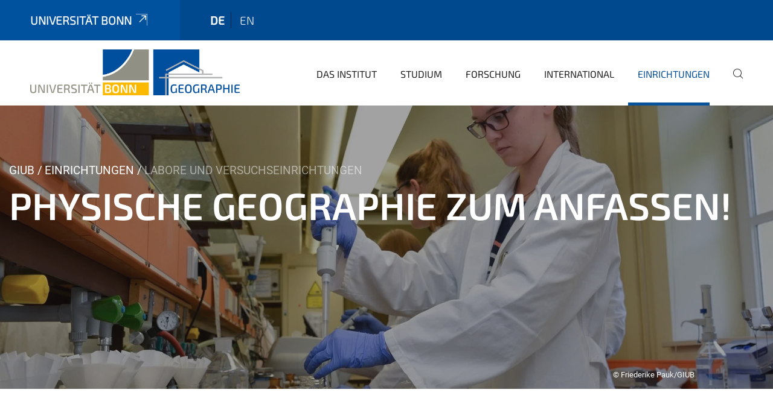

--- FILE ---
content_type: text/html;charset=utf-8
request_url: https://www.geographie.uni-bonn.de/de/einrichtungen/labore-versuchseinrichtungen?set_language=de
body_size: 11513
content:
<!DOCTYPE html>
<html xmlns="http://www.w3.org/1999/xhtml" lang="de" xml:lang="de">
<head><meta http-equiv="Content-Type" content="text/html; charset=UTF-8" /><link rel="alternate" hreflang="en" href="https://www.geographie.uni-bonn.de/en/facilities/labore-und-versuchseinrichtungen" /><link rel="alternate" hreflang="de" href="https://www.geographie.uni-bonn.de/de/einrichtungen/labore-versuchseinrichtungen/labore-und-versuchseinrichtungen" /><link data-head-resource="1" rel="stylesheet" href="/++theme++barceloneta/css/barceloneta.min.css" /><link data-head-resource="1" rel="stylesheet" type="text/css" href="/++theme++unibonn.theme/css/style.css?tag=10-12-2025_10-56-12" /><link rel="canonical" href="https://www.geographie.uni-bonn.de/de/einrichtungen/labore-versuchseinrichtungen" /><link rel="preload icon" type="image/vnd.microsoft.icon" href="https://www.geographie.uni-bonn.de/de/favicon.ico" /><link rel="mask-icon" href="https://www.geographie.uni-bonn.de/de/favicon.ico" /><link href="https://www.geographie.uni-bonn.de/de/@@search" rel="search" title="Website durchsuchen" /><link data-bundle="easyform" href="https://www.geographie.uni-bonn.de/++webresource++b6e63fde-4269-5984-a67a-480840700e9a/++resource++easyform.css" media="all" rel="stylesheet" type="text/css" /><link data-bundle="multilingual" href="https://www.geographie.uni-bonn.de/++webresource++f30a16e6-dac4-5f5f-a036-b24364abdfc8/++resource++plone.app.multilingual.stylesheet/multilingual.css" media="all" rel="stylesheet" type="text/css" /><link data-bundle="plone-fullscreen" href="https://www.geographie.uni-bonn.de/++webresource++ac83a459-aa2c-5a45-80a9-9d3e95ae0847/++plone++static/plone-fullscreen/fullscreen.css" media="all" rel="stylesheet" type="text/css" /><script async="True" data-bundle="plone-fullscreen" integrity="sha384-yAbXscL0aoE/0AkFhaGNz6d74lDy9Cz7PXfkWNqRnFm0/ewX0uoBBoyPBU5qW7Nr" src="https://www.geographie.uni-bonn.de/++webresource++6aa4c841-faf5-51e8-8109-90bd97e7aa07/++plone++static/plone-fullscreen/fullscreen.js"></script><script data-bundle="plone" integrity="sha384-6Wh7fW8sei4bJMY3a6PIfr5jae6gj9dIadjpiDZBJsr9pJ5gW0bsg0IzoolcL3H0" src="https://www.geographie.uni-bonn.de/++webresource++cff93eba-89cf-5661-8beb-464cc1d0cbc7/++plone++static/bundle-plone/bundle.min.js"></script><script type="text/javascript">
var _paq = window._paq || [];
/* tracker methods like "setCustomDimension" should be called before "trackPageView" */
_paq.push(['trackPageView']);
_paq.push(['enableLinkTracking']);
(function() {
var u="https://webstat.hrz.uni-bonn.de/";
_paq.push(['setTrackerUrl', u+'matomo.php']);
_paq.push(['setSiteId', '90']);
var d=document, g=d.createElement('script'), s=d.getElementsByTagName('script')[0];
g.type='text/javascript'; g.async=true; g.defer=true; g.src=u+'matomo.js'; s.parentNode.insertBefore(g,s);
})();
</script><script data-head-resource="1" src="/++theme++unibonn.theme/js/libs.js?tag=10-12-2025_10-56-24"></script><script data-head-resource="1" src="/++theme++unibonn.theme/js/script.js?tag=10-12-2025_10-56-24"></script>
  <meta charset="utf-8"><meta charset="utf-8" /><meta name="twitter:card" content="summary" /><meta property="og:site_name" content="Geographie Uni Bonn" /><meta property="og:title" content="Labore und Versuchseinrichtungen" /><meta property="og:type" content="website" /><meta property="og:description" content="Das Geographische Institut verfügt über verschiedene Labore und Versuchseinrichtungen, die zu Lehr- und Forschungszwecken genutzt werden. Die Labore befinden sich im Kellergeschoss des Institutes. Weitere Versuchseinrichtungen wie der Hydraulische Versuchskanal, eine Klimastation und ein hydrologisches Messwehr sind auf dem Versuchsgut Frankenforst installiert." /><meta property="og:url" content="https://www.geographie.uni-bonn.de/de/einrichtungen/labore-versuchseinrichtungen" /><meta property="og:image" content="https://www.geographie.uni-bonn.de/++resource++plone-logo.svg" /><meta property="og:image:type" content="image/svg+xml" /><meta name="description" content="Das Geographische Institut verfügt über verschiedene Labore und Versuchseinrichtungen, die zu Lehr- und Forschungszwecken genutzt werden. Die Labore befinden sich im Kellergeschoss des Institutes. Weitere Versuchseinrichtungen wie der Hydraulische Versuchskanal, eine Klimastation und ein hydrologisches Messwehr sind auf dem Versuchsgut Frankenforst installiert." /><meta name="viewport" content="width=device-width, initial-scale=1.0" /><meta name="google-site-verification" content="K5J_GtfNA5jyTluYuUH8O1BZRBeT1bpz7BbtoZQ-_dc" /><meta name="generator" content="Plone - https://plone.org/" /></meta>
  <meta http-equiv="X-UA-Compatible" content="IE=edge"><meta charset="utf-8" /><meta name="twitter:card" content="summary" /><meta property="og:site_name" content="Geographie Uni Bonn" /><meta property="og:title" content="Labore und Versuchseinrichtungen" /><meta property="og:type" content="website" /><meta property="og:description" content="Das Geographische Institut verfügt über verschiedene Labore und Versuchseinrichtungen, die zu Lehr- und Forschungszwecken genutzt werden. Die Labore befinden sich im Kellergeschoss des Institutes. Weitere Versuchseinrichtungen wie der Hydraulische Versuchskanal, eine Klimastation und ein hydrologisches Messwehr sind auf dem Versuchsgut Frankenforst installiert." /><meta property="og:url" content="https://www.geographie.uni-bonn.de/de/einrichtungen/labore-versuchseinrichtungen" /><meta property="og:image" content="https://www.geographie.uni-bonn.de/++resource++plone-logo.svg" /><meta property="og:image:type" content="image/svg+xml" /><meta name="description" content="Das Geographische Institut verfügt über verschiedene Labore und Versuchseinrichtungen, die zu Lehr- und Forschungszwecken genutzt werden. Die Labore befinden sich im Kellergeschoss des Institutes. Weitere Versuchseinrichtungen wie der Hydraulische Versuchskanal, eine Klimastation und ein hydrologisches Messwehr sind auf dem Versuchsgut Frankenforst installiert." /><meta name="viewport" content="width=device-width, initial-scale=1.0" /><meta name="google-site-verification" content="K5J_GtfNA5jyTluYuUH8O1BZRBeT1bpz7BbtoZQ-_dc" /><meta name="generator" content="Plone - https://plone.org/" /></meta>
  <meta name="viewport" content="width=device-width, initial-scale=1"><meta charset="utf-8" /><meta name="twitter:card" content="summary" /><meta property="og:site_name" content="Geographie Uni Bonn" /><meta property="og:title" content="Labore und Versuchseinrichtungen" /><meta property="og:type" content="website" /><meta property="og:description" content="Das Geographische Institut verfügt über verschiedene Labore und Versuchseinrichtungen, die zu Lehr- und Forschungszwecken genutzt werden. Die Labore befinden sich im Kellergeschoss des Institutes. Weitere Versuchseinrichtungen wie der Hydraulische Versuchskanal, eine Klimastation und ein hydrologisches Messwehr sind auf dem Versuchsgut Frankenforst installiert." /><meta property="og:url" content="https://www.geographie.uni-bonn.de/de/einrichtungen/labore-versuchseinrichtungen" /><meta property="og:image" content="https://www.geographie.uni-bonn.de/++resource++plone-logo.svg" /><meta property="og:image:type" content="image/svg+xml" /><meta name="description" content="Das Geographische Institut verfügt über verschiedene Labore und Versuchseinrichtungen, die zu Lehr- und Forschungszwecken genutzt werden. Die Labore befinden sich im Kellergeschoss des Institutes. Weitere Versuchseinrichtungen wie der Hydraulische Versuchskanal, eine Klimastation und ein hydrologisches Messwehr sind auf dem Versuchsgut Frankenforst installiert." /><meta name="viewport" content="width=device-width, initial-scale=1.0" /><meta name="google-site-verification" content="K5J_GtfNA5jyTluYuUH8O1BZRBeT1bpz7BbtoZQ-_dc" /><meta name="generator" content="Plone - https://plone.org/" /></meta>
  <title>Labore und Versuchseinrichtungen — de</title>
</head>
<body id="visual-portal-wrapper" class="col-content frontend icons-on navigation-theme-navigation_default portaltype-tilepage section-einrichtungen site-de subsection-labore-versuchseinrichtungen subsection-labore-versuchseinrichtungen-labore-und-versuchseinrichtungen template-view thumbs-on userrole-anonymous viewpermission-view view-mode is-tilepage is-default-page" dir="ltr" data-base-url="https://www.geographie.uni-bonn.de/de/einrichtungen/labore-versuchseinrichtungen/labore-und-versuchseinrichtungen" data-view-url="https://www.geographie.uni-bonn.de/de/einrichtungen/labore-versuchseinrichtungen/labore-und-versuchseinrichtungen" data-portal-url="https://www.geographie.uni-bonn.de" data-i18ncatalogurl="https://www.geographie.uni-bonn.de/plonejsi18n" data-lazy_loading_image_scales="[{&quot;id&quot;: &quot;large&quot;, &quot;value&quot;: 768}, {&quot;id&quot;: &quot;preview&quot;, &quot;value&quot;: 400}, {&quot;id&quot;: &quot;mini&quot;, &quot;value&quot;: 200}, {&quot;id&quot;: &quot;thumb&quot;, &quot;value&quot;: 128}, {&quot;id&quot;: &quot;tile&quot;, &quot;value&quot;: 64}, {&quot;id&quot;: &quot;icon&quot;, &quot;value&quot;: 32}, {&quot;id&quot;: &quot;listing&quot;, &quot;value&quot;: 16}]" data-pat-pickadate="{&quot;date&quot;: {&quot;selectYears&quot;: 200}, &quot;time&quot;: {&quot;interval&quot;: 5 } }" data-pat-plone-modal="{&quot;actionOptions&quot;: {&quot;displayInModal&quot;: false}}"><div class="outer-wrapper">
    <div class="inner-wrapper">

      <div id="fontfamilies">
  <style>@font-face{font-family:'testfont';src: url('https://www.geographie.uni-bonn.de/font-families/default-fonts/view/++widget++form.widgets.file_eot/@@download');src: url('https://www.geographie.uni-bonn.de/font-families/default-fonts/view/++widget++form.widgets.file_eot/@@download') format('embedded-opentype'),url('https://www.geographie.uni-bonn.de/font-families/default-fonts/view/++widget++form.widgets.file_svg/@@download') format('svg'),url('https://www.geographie.uni-bonn.de/font-families/default-fonts/view/++widget++form.widgets.file_woff/@@download') format('woff'),url('https://www.geographie.uni-bonn.de/font-families/default-fonts/view/++widget++form.widgets.file_ttf/@@download') format('truetype');font-weight:normal;font-style:normal;}.testfont-icon-home:before{content:"\e902";font-family:testfont}.testfont-icon-pencil:before{content:"\e905";font-family:testfont}.testfont-icon-music:before{content:"\e911";font-family:testfont}.testfont-icon-bell:before{content:"\e951";font-family:testfont}
@font-face{font-family:'uni-bonn';src: url('https://www.geographie.uni-bonn.de/font-families/unibonn-fonts/view/++widget++form.widgets.file_eot/@@download');src: url('https://www.geographie.uni-bonn.de/font-families/unibonn-fonts/view/++widget++form.widgets.file_eot/@@download') format('embedded-opentype'),url('https://www.geographie.uni-bonn.de/font-families/unibonn-fonts/view/++widget++form.widgets.file_svg/@@download') format('svg'),url('https://www.geographie.uni-bonn.de/font-families/unibonn-fonts/view/++widget++form.widgets.file_woff/@@download') format('woff'),url('https://www.geographie.uni-bonn.de/font-families/unibonn-fonts/view/++widget++form.widgets.file_ttf/@@download') format('truetype');font-weight:normal;font-style:normal;}.uni-bonn-icon-arrow-down:before{content:"\e900";font-family:uni-bonn}.uni-bonn-icon-arrow-top:before{content:"\e901";font-family:uni-bonn}.uni-bonn-icon-close:before{content:"\e902";font-family:uni-bonn}.uni-bonn-icon-arrow-right:before{content:"\e903";font-family:uni-bonn}.uni-bonn-icon-arrow-left:before{content:"\e904";font-family:uni-bonn}.uni-bonn-icon-external:before{content:"\e905";font-family:uni-bonn}.uni-bonn-icon-search:before{content:"\e906";font-family:uni-bonn}.uni-bonn-icon-whatsapp-outline:before{content:"\e907";font-family:uni-bonn}.uni-bonn-icon-whatsapp:before{content:"\e908";font-family:uni-bonn}.uni-bonn-icon-youtube:before{content:"\e909";font-family:uni-bonn}.uni-bonn-icon-youtube-outline:before{content:"\e90a";font-family:uni-bonn}.uni-bonn-icon-instagram:before{content:"\e90b";font-family:uni-bonn}.uni-bonn-icon-instagram-outline:before{content:"\e90c";font-family:uni-bonn}.uni-bonn-icon-linkedin:before{content:"\e90d";font-family:uni-bonn}.uni-bonn-icon-linkedin-outline:before{content:"\e90e";font-family:uni-bonn}.uni-bonn-icon-xing:before{content:"\e90f";font-family:uni-bonn}.uni-bonn-icon-xing-outline:before{content:"\e910";font-family:uni-bonn}.uni-bonn-icon-twitter:before{content:"\e911";font-family:uni-bonn}.uni-bonn-icon-twitter-outline:before{content:"\e912";font-family:uni-bonn}.uni-bonn-icon-facebook:before{content:"\e913";font-family:uni-bonn}.uni-bonn-icon-facebook-outline:before{content:"\e914";font-family:uni-bonn}.uni-bonn-icon-navigation:before{content:"\e915";font-family:uni-bonn}.uni-bonn-icon-phone-book:before{content:"\e917";font-family:uni-bonn}.uni-bonn-icon-information:before{content:"\e918";font-family:uni-bonn}.uni-bonn-icon-checkbox:before{content:"\e919";font-family:uni-bonn}.uni-bonn-icon-filter-kachel:before{content:"\e91a";font-family:uni-bonn}.uni-bonn-icon-filter:before{content:"\e91b";font-family:uni-bonn}.uni-bonn-icon-filter-liste:before{content:"\e91c";font-family:uni-bonn}.uni-bonn-icon-delete:before{content:"\e91d";font-family:uni-bonn}.uni-bonn-icon-filter-liste-inaktiv:before{content:"\e91e";font-family:uni-bonn}.uni-bonn-icon-cheackbox-aktiv:before{content:"\e91f";font-family:uni-bonn}.uni-bonn-icon-filter-kachel-aktiv:before{content:"\e920";font-family:uni-bonn}.uni-bonn-icon-event:before{content:"\e921";font-family:uni-bonn}.uni-bonn-icon-video:before{content:"\e922";font-family:uni-bonn}.uni-bonn-icon-phone:before{content:"\e923";font-family:uni-bonn}.uni-bonn-icon-fax:before{content:"\e924";font-family:uni-bonn}.uni-bonn-icon-link:before{content:"\e925";font-family:uni-bonn}.uni-bonn-icon-download:before{content:"\e926";font-family:uni-bonn}.uni-bonn-icon-print:before{content:"\e927";font-family:uni-bonn}.uni-bonn-icon-x:before{content:"\e928";font-family:uni-bonn}.uni-bonn-icon-x-outline:before{content:"\e929";font-family:uni-bonn}.uni-bonn-icon-bluesky:before{content:"\e92a";font-family:uni-bonn}.uni-bonn-icon-bluesky-outline:before{content:"\e92b";font-family:uni-bonn}.uni-bonn-icon-location-1:before{content:"\e916";font-family:uni-bonn}.uni-bonn-icon-mastodon:before{content:"\e92c";font-family:uni-bonn}.uni-bonn-icon-mastodon-outline:before{content:"\e92d";font-family:uni-bonn}
@font-face{font-family:'Uni-Bonn-official';src: url('https://www.geographie.uni-bonn.de/font-families/uni-bonn-official/view/++widget++form.widgets.file_eot/@@download');src: url('https://www.geographie.uni-bonn.de/font-families/uni-bonn-official/view/++widget++form.widgets.file_eot/@@download') format('embedded-opentype'),url('https://www.geographie.uni-bonn.de/font-families/uni-bonn-official/view/++widget++form.widgets.file_svg/@@download') format('svg'),url('https://www.geographie.uni-bonn.de/font-families/uni-bonn-official/view/++widget++form.widgets.file_woff/@@download') format('woff'),url('https://www.geographie.uni-bonn.de/font-families/uni-bonn-official/view/++widget++form.widgets.file_ttf/@@download') format('truetype');font-weight:normal;font-style:normal;}.Uni-Bonn-official-icon-fakten-zahlen:before{content:"\e900";font-family:Uni-Bonn-official}.Uni-Bonn-official-icon-forschung:before{content:"\e901";font-family:Uni-Bonn-official}.Uni-Bonn-official-icon-informationen:before{content:"\e902";font-family:Uni-Bonn-official}.Uni-Bonn-official-icon-orientierung:before{content:"\e903";font-family:Uni-Bonn-official}.Uni-Bonn-official-icon-transfer:before{content:"\e904";font-family:Uni-Bonn-official}.Uni-Bonn-official-icon-promotion:before{content:"\e905";font-family:Uni-Bonn-official}.Uni-Bonn-official-icon-hochschulsport:before{content:"\e906";font-family:Uni-Bonn-official}.Uni-Bonn-official-icon-it:before{content:"\e907";font-family:Uni-Bonn-official}.Uni-Bonn-official-icon-argelander:before{content:"\e908";font-family:Uni-Bonn-official}.Uni-Bonn-official-icon-diversity:before{content:"\e909";font-family:Uni-Bonn-official}.Uni-Bonn-official-icon-sprache:before{content:"\e90a";font-family:Uni-Bonn-official}.Uni-Bonn-official-icon-veranstaltung:before{content:"\e90b";font-family:Uni-Bonn-official}.Uni-Bonn-official-icon-studieren:before{content:"\e90c";font-family:Uni-Bonn-official}.Uni-Bonn-official-icon-ranking:before{content:"\e90d";font-family:Uni-Bonn-official}.Uni-Bonn-official-icon-beratung:before{content:"\e90e";font-family:Uni-Bonn-official}.Uni-Bonn-official-icon-foerderung:before{content:"\e90f";font-family:Uni-Bonn-official}.Uni-Bonn-official-icon-qualitaetssicherung:before{content:"\e910";font-family:Uni-Bonn-official}.Uni-Bonn-official-icon-lernplattform:before{content:"\e911";font-family:Uni-Bonn-official}.Uni-Bonn-official-icon-alumni:before{content:"\e912";font-family:Uni-Bonn-official}.Uni-Bonn-official-icon-postdocs:before{content:"\e913";font-family:Uni-Bonn-official}.Uni-Bonn-official-icon-strategie:before{content:"\e914";font-family:Uni-Bonn-official}.Uni-Bonn-official-icon-lehre:before{content:"\e91c";font-family:Uni-Bonn-official}.Uni-Bonn-official-icon-exellenz:before{content:"\e91d";font-family:Uni-Bonn-official}.Uni-Bonn-official-icon-multiplikatoren:before{content:"\e91e";font-family:Uni-Bonn-official}.Uni-Bonn-official-icon-kontakt:before{content:"\e91f";font-family:Uni-Bonn-official}.Uni-Bonn-official-icon-ort:before{content:"\e920";font-family:Uni-Bonn-official}.Uni-Bonn-official-icon-international:before{content:"\e921";font-family:Uni-Bonn-official}.Uni-Bonn-official-icon-sprechstunde:before{content:"\e922";font-family:Uni-Bonn-official}.Uni-Bonn-official-icon-fortbildung:before{content:"\e923";font-family:Uni-Bonn-official}.Uni-Bonn-official-icon-bibliothek:before{content:"\e924";font-family:Uni-Bonn-official}.Uni-Bonn-official-icon-oeffnungszeiten:before{content:"\e925";font-family:Uni-Bonn-official}.Uni-Bonn-official-icon-auszeichnungen:before{content:"\e926";font-family:Uni-Bonn-official}.Uni-Bonn-official-icon-unie915:before{content:"\e915";font-family:Uni-Bonn-official}.Uni-Bonn-official-icon-unie916:before{content:"\e916";font-family:Uni-Bonn-official}.Uni-Bonn-official-icon-unie917:before{content:"\e917";font-family:Uni-Bonn-official}.Uni-Bonn-official-icon-unie918:before{content:"\e918";font-family:Uni-Bonn-official}.Uni-Bonn-official-icon-unie919:before{content:"\e919";font-family:Uni-Bonn-official}.Uni-Bonn-official-icon-unie91a:before{content:"\e91a";font-family:Uni-Bonn-official}.Uni-Bonn-official-icon-unie91b:before{content:"\e91b";font-family:Uni-Bonn-official}.Uni-Bonn-official-icon-transfer-puzzle:before{content:"\e927";font-family:Uni-Bonn-official}.Uni-Bonn-official-icon-transfer-arrow:before{content:"\e928";font-family:Uni-Bonn-official}</style>
</div>
      

      <div id="unibonn-topbar" class="unibonn-institute-topbar ">
    <div class="container">
        <div class="row">
            <div class="col-md-9" id="topbar-left-wrapper">
                <div id="unibonn-institute-portalname">
                    
                        
                        <p id="unibonn-title"><a href="https://www.uni-bonn.de">Universität Bonn</a></p>
                    
                    
                </div>
                <div id="language-selector">
                    
  <ul class="languageselector">
    
      <li class="currentLanguage  language-de">
        <a href="https://www.geographie.uni-bonn.de/@@multilingual-selector/5d526e6c164b4c3c8892f4a02d024f37/de?set_language=de" title="Deutsch">
          
          de
        </a>
      </li>
    
      <li class=" language-en">
        <a href="https://www.geographie.uni-bonn.de/@@multilingual-selector/5d526e6c164b4c3c8892f4a02d024f37/en?set_language=en" title="English">
          
          en
        </a>
      </li>
    
  </ul>


                </div>
            </div>
            <div class="col-md-3" id="topbar-right-wrapper">
                
  

            </div>
        </div>
    </div>
</div>

      <header id="company-header" class="unibonn">

    <div class="header-template-0 header-image-size-2">
      <div class="container">
        <div id="company-topbar" class="container has-leadimage">
          
  <div id="company-logo">
    
      <a class="portal-logo logo_desktop" href="https://www.geographie.uni-bonn.de/de" title="Geographie Uni Bonn">
        <img alt="Geographie Uni Bonn" title="Geographie Uni Bonn" src="https://www.geographie.uni-bonn.de/de/@@logo?logo_type=logo_desktop" />
      </a>
    
      <a class="portal-logo logo_mobile" href="https://www.geographie.uni-bonn.de/de" title="Geographie Uni Bonn">
        <img alt="Geographie Uni Bonn" title="Geographie Uni Bonn" src="https://www.geographie.uni-bonn.de/de/++theme++unibonn.theme/images/logos/logo_mobile.svg" />
      </a>
    
      <a class="portal-logo logo_mobile_navigation" href="https://www.geographie.uni-bonn.de/de" title="Geographie Uni Bonn">
        <img alt="Geographie Uni Bonn" title="Geographie Uni Bonn" src="https://www.geographie.uni-bonn.de/de/++theme++unibonn.theme/images/logos/logo_mobile_navigation.svg" />
      </a>
    
  </div>

          
  <div class="language-selector-container">
    <div class="language-selector">
      
        <div>
          <span class="text">de</span>
          <span class="icon interaktiv-icon-basetilestheme-arrow-top"></span>
        </div>
      
        
      
      <ul class="lang-dropdown">
        <li class="selected">
          <a href="https://www.geographie.uni-bonn.de/@@multilingual-selector/5d526e6c164b4c3c8892f4a02d024f37/de?set_language=de">de</a>
        </li>
        <li class="">
          <a href="https://www.geographie.uni-bonn.de/@@multilingual-selector/5d526e6c164b4c3c8892f4a02d024f37/en?set_language=en">en</a>
        </li>
      </ul>
    </div>
  </div>

          <div id="navigation-overlay"></div>
          

  <div class="sidenavigation-links">
    <button id="toggle-navigation" class="sidenavigation-link" aria-label="Toggle Navigation">
      <i class="icon-unibonn-navigation"></i>
    </button>
    
  </div>

  
    <div id="company-navigation-main" class="desktop">
      <nav class="main-navigation">
        
  <ul class="main-navigation-sections">
    
      <li class="section-0 has-subsections">
        <a class="has-subsections" href="https://www.geographie.uni-bonn.de/de/das-institut" data-uid="80ae4b306f384517bfe568334800ae43">
          Das Institut
        </a>
      </li>
    
      <li class="section-0 has-subsections">
        <a class="has-subsections" href="https://www.geographie.uni-bonn.de/de/studium" data-uid="28cac5d2eb3645f4befecf54b8e6b3ce">
          Studium
        </a>
      </li>
    
      <li class="section-0 has-subsections">
        <a class="has-subsections" href="https://www.geographie.uni-bonn.de/de/forschung" data-uid="2fc8f230640e4441ae0a6d785ff83294">
          Forschung
        </a>
      </li>
    
      <li class="section-0 has-subsections">
        <a class="has-subsections" href="https://www.geographie.uni-bonn.de/de/international" data-uid="d51ef167fc8c489bb5ea56d17c14a13b">
          International
        </a>
      </li>
    
      <li class="section-0 in-path has-subsections">
        <a class="has-subsections" href="https://www.geographie.uni-bonn.de/de/einrichtungen" data-uid="3b6b216f9f9445bca1782a0bcaff5a23">
          Einrichtungen
        </a>
      </li>
    
    
        <li class="search">
          <a href="https://www.geographie.uni-bonn.de/de/search" title="suchen">
            <i class="icon-unibonn icon-unibonn-search"></i>
          </a>
        </li>
    
  </ul>

      </nav>
    </div>

    <div id="company-navigation" class="menu">
      <button class="close-navigation-menu close-desktop-navigation" aria-label="schließen">
        <i class="icon-unibonn-close"></i>
      </button>

      <div id="navigation-menu-header">
        
          <a class="portal-logo logo_mobile_menu" href="https://www.geographie.uni-bonn.de/de" title="Geographie Uni Bonn">
            <img alt="Geographie Uni Bonn" title="Geographie Uni Bonn" src="https://www.geographie.uni-bonn.de/de/++theme++unibonn.theme/images/logos/logo_mobile_navigation.svg" />
          </a>
        

        <ul class="navigation-menu-header-actions">
          
            <li>
              <a class="open-search" href="https://www.geographie.uni-bonn.de/de/search" title="suchen">
                <i class="icon-unibonn icon-unibonn-search"></i>
              </a>
            </li>
          
          <li>
            <a class="close-navigation-menu" id="close-navigation" title="schließen">
              <i class="icon-unibonn-navigation"></i>
            </a>
          </li>
        </ul>
      </div>

      <div class="searchbar">
        <form action="https://www.geographie.uni-bonn.de/de/search">
          <button class="start-search" aria-label="Start Search"><i class="left icon-unibonn icon-unibonn-search"></i>
          </button>
          <input class="search-input" type="text" name="SearchableText" aria-label="Search" />
          <button class="clear-search" aria-label="Clear Search"><i class="icon-unibonn icon-unibonn-close"></i>
          </button>
        </form>
      </div>

      <nav class="main-navigation">
        <div class="navigation-level">
          <div class="spinner" style="display: block"></div>
        </div>
      </nav>

    </div>
  

        </div>
      </div>
      
  <div id="company-leadimage" data-editmode="false">
    <div class="slider-wrapper" data-duration="2000" data-effect="header-slider-effect-fade" data-autoplay="True">

      
        <div class="slide">

          <!--? IMAGE -->
          <div class="image lazy-load-scaled-slideimage" data-base_url="https://www.geographie.uni-bonn.de/de/medien-fotos-und-sost/giub/studierende/studierende_im_labor_friederikepauk_2018-10.jpg/@@images/image" data-image_dimensions="{'width': 1920, 'height': 1079}" data-image_scalable="true" style="background-position: 50.0000% 50.0000%;">
          </div>

          <!--? VIDEO -->
          

          

          <div class="overlay" style=""></div>
          <div class="overlay " style="background-color: rgba(26,24,27,0.4)"></div>

          <div class="information-container" style="">
              
              <div class="information">
                <nav class="breadcrumbs">
  <span id="breadcrumbs-you-are-here" class="hiddenStructure">You are here:</span>

  <ol aria-labelledby="breadcrumbs-you-are-here">
    <li id="breadcrumbs-home">
      <a href="https://www.geographie.uni-bonn.de/de">GIUB</a>
    </li>
    <li id="breadcrumbs-1">
      
        <a href="https://www.geographie.uni-bonn.de/de/einrichtungen">Einrichtungen</a>
        
      
    </li>
    <li id="breadcrumbs-2">
      
        
        <span id="breadcrumbs-current">Labore und Versuchseinrichtungen</span>
      
    </li>
  </ol>
</nav>
                <div class="title">
                  Physische Geographie zum Anfassen!
                </div>
                
                
                  
                
                
              </div>
            </div>

          <div class="copyright">© Friederike Pauk/GIUB</div>

        </div>
      
    </div>

    

    <div class="navigation-container">
      <div class="slider-navigation">
        <button class="slick-prev previous" aria-label="Previous">
          <i class="interaktiv-icon-basetilestheme-back"></i>
        </button>
        <button class="slick-next next" aria-label="Next">
          <i class="interaktiv-icon-basetilestheme-arrow-right"></i>
        </button>
      </div>
    </div>

    <div class="header-border"></div>

    
      
    

    <script>setupLeadimageSlider()</script>
  </div>

    </div>

  </header>

      <div id="anchors"></div>

      <div id="company-content" class="container-fluid main-content-wrapper">
        <div class="row status-message-row set-max-width">
          <aside id="global_statusmessage" class="container">
      

      <div>
      </div>
    </aside>
        </div>
        
        <main id="main-container" class="row">
          <div id="column1-container"></div>
          <div class="col-xs-12 col-sm-12 no-padding">
              <article id="content">

            

              <header>

                <div id="viewlet-above-content-title">
</div>

                
  


                <div id="viewlet-below-content-title">
</div>

                
  


                <div id="viewlet-below-content-description"></div>

              </header>

              <div id="viewlet-above-content-body"></div>

              <div id="content-core">
                
  

    <div id="tile-page-content" data-tinymce="" data-lazy-validation-errors="{}" data-placeholder-info="Platzhalterbild">

      <div class="tile-page" data-url="https://www.geographie.uni-bonn.de/de/einrichtungen/labore-versuchseinrichtungen/labore-und-versuchseinrichtungen" data-uid="5c3e93731a57468e858048d4c31b8cda">
        <div class="tile-rows-wrapper">

          

          
            
              


<div id="kx2zqf6pa8sy" class="tile-row columns-1 tile-row-dynamic-content-width break-on-tablet break-on-mobile default-direction" style="margin-top:0px;margin-bottom:0px;padding-top:30px;padding-bottom:30px;padding-left:0px;padding-right:0px;" data-uid="kx2zqf6pa8sy" data-url="https://www.geographie.uni-bonn.de/de/einrichtungen/labore-versuchseinrichtungen/labore-und-versuchseinrichtungen" data-position="0" data-portal_type="TileRowCT">

  

  <div class="background-options">

  
  
  
  
  

</div>

  <div class="tiles-wrapper">
    
      

  <div id="qbh7k346l7jm" data-uid="qbh7k346l7jm" data-url="https://www.geographie.uni-bonn.de/de/einrichtungen/labore-versuchseinrichtungen/labore-und-versuchseinrichtungen" class="tile-valign-top tile tile-frame" style="margin-left:0px;margin-right:0px;margin-top:0px;margin-bottom:0px;padding-left:0px;padding-right:0px;padding-top:0px;padding-bottom:0px;" data-jsinit="" data-gridsize="12">

    

    <div class="background-options">

  
  
  
  
  

</div>

    <span></span>
    <div class="tile-content">
    <div class="tile-rows-wrapper">
      
        


<div id="fwvryxejt45e" class="tile-row columns-1 tile-row-dynamic-content-width break-on-tablet break-on-mobile default-direction" style="margin-top:0px;margin-bottom:0px;padding-top:0px;padding-bottom:0px;padding-left:0px;padding-right:0px;" data-uid="fwvryxejt45e" data-url="https://www.geographie.uni-bonn.de/de/einrichtungen/labore-versuchseinrichtungen/labore-und-versuchseinrichtungen" data-position="0" data-portal_type="TileRowCT">

  

  <div class="background-options">

  
  
  
  
  

</div>

  <div class="tiles-wrapper">
    
      
  <div id="o59lqz4949iq" data-uid="o59lqz4949iq" data-url="https://www.geographie.uni-bonn.de/de/einrichtungen/labore-versuchseinrichtungen/labore-und-versuchseinrichtungen" class="tile-valign-stretch tile tile-spacer" style="margin-left:0px;margin-right:0px;margin-top:0px;margin-bottom:0px;padding-left:0px;padding-right:0px;padding-top:0px;padding-bottom:0px;" data-jsinit="setupTileSpacer" data-gridsize="12">

    

    

    <span></span>
    <div class="tile-content">
    <div class="tile-spacer-wrapper" style="height: 20px;">
    </div>
  </div>
    <span></span>

    
  


  </div>


    
  </div>

  

</div>




      
        


<div id="z2zcfnmxcg5j" class="tile-row columns-1 tile-row-dynamic-content-width break-on-tablet break-on-mobile default-direction" style="margin-top:0px;margin-bottom:0px;padding-top:0px;padding-bottom:0px;padding-left:0px;padding-right:0px;" data-uid="z2zcfnmxcg5j" data-url="https://www.geographie.uni-bonn.de/de/einrichtungen/labore-versuchseinrichtungen/labore-und-versuchseinrichtungen" data-position="0" data-portal_type="TileRowCT">

  

  <div class="background-options">

  
  
  
  
  

</div>

  <div class="tiles-wrapper">
    
      
  <div id="h1xmzs1ywjna" data-uid="h1xmzs1ywjna" data-url="https://www.geographie.uni-bonn.de/de/einrichtungen/labore-versuchseinrichtungen/labore-und-versuchseinrichtungen" class="tile-valign-top tile tile-subheadline text-nocolor" style="margin-left:0px;margin-right:0px;margin-top:0px;margin-bottom:0px;padding-left:0px;padding-right:0px;padding-top:0px;padding-bottom:5px;" data-jsinit="setupTileSubheadline" data-gridsize="12">

    

    <div class="background-options">

  
  
  
  
  

</div>

    <span></span>
    <div class="tile-content ">

    <h1 class="heading-tag header-h1 left " style="">
      Labore und Versuchseinrichtungen
    </h1>
    
    
    
    
    
  </div>
    <span></span>

    
  


  </div>


    
  </div>

  

</div>




      
        

      
        


<div id="as20tl02okew" class="tile-row columns-1 tile-row-dynamic-content-width break-on-tablet break-on-mobile default-direction" style="margin-top:0px;margin-bottom:0px;padding-top:0px;padding-bottom:0px;padding-left:0px;padding-right:0px;" data-uid="as20tl02okew" data-url="https://www.geographie.uni-bonn.de/de/einrichtungen/labore-versuchseinrichtungen/labore-und-versuchseinrichtungen" data-position="0" data-portal_type="TileRowCT">

  

  <div class="background-options">

  
  
  
  
  

</div>

  <div class="tiles-wrapper">
    
      
  <div id="by7s0dsepd6d" data-uid="by7s0dsepd6d" data-url="https://www.geographie.uni-bonn.de/de/einrichtungen/labore-versuchseinrichtungen/labore-und-versuchseinrichtungen" class="tile-valign-top tile tile-text text-nocolor custom-font-size custom-line-height" style="margin-left:0px;margin-right:0px;margin-top:0px;margin-bottom:0px;padding-left:0px;padding-right:0px;padding-top:0px;padding-bottom:20px;font-size:1.05rem;line-height:32px;" data-jsinit="setupTileText" data-gridsize="12">

    

    <div class="background-options">

  
  
  
  
  

</div>

    <span></span>
    <div class="tile-content ">
    <p>Das Geographische Institut verfügt über verschiedene Labore und Versuchseinrichtungen, die zu Lehr- und Forschungszwecken genutzt werden. Die Labore befinden sich im Kellergeschoss des Instituts. Weitere Versuchseinrichtungen wie der Hydraulische Versuchskanal, eine Klimastation und ein hydrologisches Messwehr sind auf dem Versuchsgut Frankenforst installiert.</p>
    
  </div>
    <span></span>

    
  


  </div>

    
  </div>

  

</div>




      
    </div>
  </div>
    <span></span>

    
  
  
  


  </div>



    
  </div>

  

</div>




            
            
          
            
              


<div id="wan9wqgzukc7" class="tile-row columns-3 tile-row-dynamic-content-width break-on-tablet break-on-mobile default-direction" style="margin-top:15px;margin-bottom:30px;padding-top:0px;padding-bottom:0px;padding-left:0px;padding-right:0px;" data-uid="wan9wqgzukc7" data-url="https://www.geographie.uni-bonn.de/de/einrichtungen/labore-versuchseinrichtungen/labore-und-versuchseinrichtungen" data-position="0" data-portal_type="TileRowCT">

  

  <div class="background-options">

  
  
  
  
  

</div>

  <div class="tiles-wrapper">
    
      
  <div id="r5q7k02s3bld" data-uid="r5q7k02s3bld" data-url="https://www.geographie.uni-bonn.de/de/einrichtungen/labore-versuchseinrichtungen/labore-und-versuchseinrichtungen" class="tile-valign-center tile tile-text text-nocolor" style="margin-left:20px;margin-right:0px;margin-top:0px;margin-bottom:0px;padding-left:0px;padding-right:0px;padding-top:20px;padding-bottom:20px;" data-jsinit="setupTileText" data-gridsize="5">

    

    <div class="background-options">

  
  
  
  
  

</div>

    <span></span>
    <div class="tile-content ">
    <div>
<h2>Labore</h2>
<p>In den Laboren des Geographischen Institutes werden bodenphysikalische, bodenchemische und wasserchemische Analysen für Forschungsprojekte, Dissertationen oder Abschlussarbeiten durchgeführt. Neben dem chemischen Hauptlabor verfügt das Geographische Institut auch über ein bodenphysikalisches Labor und weitere Labore der Arbeitsgruppen.</p>
<p>Studierende können in Methoden- und Projektseminaren verschiedene  Labormethoden kennenlernen und selbständig Wasser-, Boden- und Sedimentproben analysieren. Auch für die Bearbeitung von Proben im Rahmen von Bachelor- oder Masterarbeiten stehen die Labore zur Verfügung. </p>
</div>
    
  </div>
    <span></span>

    
  


  </div>

    
      
  <div id="nqb6m151r45v" data-uid="nqb6m151r45v" data-url="https://www.geographie.uni-bonn.de/de/einrichtungen/labore-versuchseinrichtungen/labore-und-versuchseinrichtungen" class="tile-valign-stretch tile tile-spacer" style="margin-left:0px;margin-right:0px;margin-top:0px;margin-bottom:0px;padding-left:0px;padding-right:0px;padding-top:0px;padding-bottom:0px;" data-jsinit="setupTileSpacer" data-gridsize="1">

    

    

    <span></span>
    <div class="tile-content">
    <div class="tile-spacer-wrapper" style="height: 50px;">
    </div>
  </div>
    <span></span>

    
  


  </div>


    
      

  <div id="kguikoak02zj" data-uid="kguikoak02zj" data-url="https://www.geographie.uni-bonn.de/de/einrichtungen/labore-versuchseinrichtungen/labore-und-versuchseinrichtungen" class="tile-valign-center tile-halign-center tile tile-image" style="margin-left:0px;margin-right:20px;margin-top:0px;margin-bottom:0px;padding-left:0px;padding-right:0px;padding-top:0px;padding-bottom:0px;" data-jsinit="setupTileImage" data-gridsize="6">

    

    <div class="background-options">

  
  
  
  
  

</div>

    <span></span>
    <div class="tile-content " data-haslink="False">

    
      
  
    
        <div class="" style=" --image-height: 0; --image-height-mobile: 0;">
          <img src="" class="lazy-load-scaled-image" data-src="https://www.geographie.uni-bonn.de/de/medien-fotos-und-sost/giub/studierende/laborpraktikum_friederikepauk_2018_5966.jpg/@@images/image/leadimagesize" data-loader="customLoaderImage" data-base_url="https://www.geographie.uni-bonn.de/de/medien-fotos-und-sost/giub/studierende/laborpraktikum_friederikepauk_2018_5966.jpg/images/image" data-size_id="leadimagesize" data-image_dimensions="{&quot;width&quot;: 1920, &quot;height&quot;: 1080}" data-image_scalable="true" alt="Eine Forschende in Laborkleidung arbeitet im Labor" height="1080" width="1920" style="object-position: 50.0000% 50.0000%;" />
        </div>
      <div class="image-subtitle" style="text-align: left;">
        
        <span>© Friederike Pauk/GIUB</span>
      </div>
    
    
  

    

    

  </div>
    <span></span>

    
  
  
  


  </div>



    
  </div>

  

</div>




            
            
          
            
              


<div id="mpcosz68nth3" class="tile-row columns-1 tile-row-dynamic-content-width break-on-tablet break-on-mobile default-direction" style="margin-top:0px;margin-bottom:0px;padding-top:0px;padding-bottom:0px;padding-left:0px;padding-right:0px;" data-uid="mpcosz68nth3" data-url="https://www.geographie.uni-bonn.de/de/einrichtungen/labore-versuchseinrichtungen/labore-und-versuchseinrichtungen" data-position="0" data-portal_type="TileRowCT">

  

  <div class="background-options">

  
  
  
  
  

</div>

  <div class="tiles-wrapper">
    
      
  <div id="xuhlu76sfhvp" data-uid="xuhlu76sfhvp" data-url="https://www.geographie.uni-bonn.de/de/einrichtungen/labore-versuchseinrichtungen/labore-und-versuchseinrichtungen" class="tile-valign-stretch tile tile-spacer" style="margin-left:0px;margin-right:0px;margin-top:0px;margin-bottom:0px;padding-left:0px;padding-right:0px;padding-top:0px;padding-bottom:0px;" data-jsinit="setupTileSpacer" data-gridsize="12">

    

    

    <span></span>
    <div class="tile-content">
    <div class="tile-spacer-wrapper" style="height: 40px;">
    </div>
  </div>
    <span></span>

    
  


  </div>


    
  </div>

  

</div>




            
            
          
            
              


<div id="38xw7xpq6y9d" class="tile-row columns-3 tile-row-dynamic-content-width break-on-tablet break-on-mobile default-direction" style="margin-top:0px;margin-bottom:30px;padding-top:0px;padding-bottom:0px;padding-left:0px;padding-right:0px;" data-uid="38xw7xpq6y9d" data-url="https://www.geographie.uni-bonn.de/de/einrichtungen/labore-versuchseinrichtungen/labore-und-versuchseinrichtungen" data-position="0" data-portal_type="TileRowCT">

  

  <div class="background-options">

  
  
  
  
  

</div>

  <div class="tiles-wrapper">
    
      
  <div id="r1ldcql7qxd3" data-uid="r1ldcql7qxd3" data-url="https://www.geographie.uni-bonn.de/de/einrichtungen/labore-versuchseinrichtungen/labore-und-versuchseinrichtungen" class="tile-valign-stretch tile tile-spacer" style="margin-left:0px;margin-right:0px;margin-top:0px;margin-bottom:0px;padding-left:0px;padding-right:0px;padding-top:0px;padding-bottom:0px;" data-jsinit="setupTileSpacer" data-gridsize="1">

    

    

    <span></span>
    <div class="tile-content">
    <div class="tile-spacer-wrapper" style="height: 50px;">
    </div>
  </div>
    <span></span>

    
  


  </div>


    
      

  <div id="56vmukbl5omp" data-uid="56vmukbl5omp" data-url="https://www.geographie.uni-bonn.de/de/einrichtungen/labore-versuchseinrichtungen/labore-und-versuchseinrichtungen" class="tile-valign-top tile tile-frame" style="margin-left:0px;margin-right:0px;margin-top:0px;margin-bottom:0px;padding-left:0px;padding-right:0px;padding-top:0px;padding-bottom:30px;" data-jsinit="" data-gridsize="10">

    

    <div class="background-options">

  
    <div class="background-color" style="background-color:#F1F3F7"></div>
  
  
  
  
  

</div>

    <span></span>
    <div class="tile-content">
    <div class="tile-rows-wrapper">
      
        


<div id="phi3rhx7v8gm" class="tile-row columns-1 tile-row-dynamic-content-width break-on-tablet break-on-mobile default-direction" style="margin-top:0px;margin-bottom:0px;padding-top:0px;padding-bottom:0px;padding-left:0px;padding-right:0px;" data-uid="phi3rhx7v8gm" data-url="https://www.geographie.uni-bonn.de/de/einrichtungen/labore-versuchseinrichtungen/labore-und-versuchseinrichtungen" data-position="0" data-portal_type="TileRowCT">

  

  <div class="background-options">

  
  
  
  
  

</div>

  <div class="tiles-wrapper">
    
      
  <div id="u5mhclds14j2" data-uid="u5mhclds14j2" data-url="https://www.geographie.uni-bonn.de/de/einrichtungen/labore-versuchseinrichtungen/labore-und-versuchseinrichtungen" class="tile-valign-top tile tile-subheadline text-nocolor" style="margin-left:0px;margin-right:0px;margin-top:0px;margin-bottom:0px;padding-left:0px;padding-right:0px;padding-top:0px;padding-bottom:0px;" data-jsinit="setupTileSubheadline" data-gridsize="12">

    

    <div class="background-options">

  
  
  
  
  

</div>

    <span></span>
    <div class="tile-content ">

    
    
    <h3 class="heading-tag header-h3 center " style="">
      Weitere Informationen zu den Laboren
    </h3>
    
    
    
  </div>
    <span></span>

    
  


  </div>


    
  </div>

  

</div>




      
        


<div id="fz16tujjvxtq" class="tile-row columns-1 tile-row-750px-width break-on-tablet break-on-mobile default-direction" style="margin-top:0px;margin-bottom:0px;padding-top:0px;padding-bottom:0px;padding-left:0px;padding-right:0px;" data-uid="fz16tujjvxtq" data-url="https://www.geographie.uni-bonn.de/de/einrichtungen/labore-versuchseinrichtungen/labore-und-versuchseinrichtungen" data-position="0" data-portal_type="TileRowCT">

  

  <div class="background-options">

  
  
  
  
  

</div>

  <div class="tiles-wrapper">
    
      

  <div id="ujvg88hklpnz" data-uid="ujvg88hklpnz" data-url="https://www.geographie.uni-bonn.de/de/einrichtungen/labore-versuchseinrichtungen/labore-und-versuchseinrichtungen" class="tile-valign-top tile tile-collapse text-nocolor" style="margin-left:0px;margin-right:0px;margin-top:0px;margin-bottom:10px;padding-left:0px;padding-right:0px;padding-top:20px;padding-bottom:20px;border-bottom:1px #E1E1E1 solid;" data-jsinit="initTileCollapse" data-gridsize="12">

    

    <div class="background-options">

  
    <div class="background-color" style="background-color:#F1F3F7"></div>
  
  
  
  
  

</div>

    <span></span>
    <div class="tile-content" data-uid="ujvg88hklpnz">
    <div class="title-container collapsed collapse-button title font-family-bold" data-bs-toggle="collapse" data-bs-target="#collapse-contents-ujvg88hklpnz" aria-expanded="false" aria-controls="collapse-contents-ujvg88hklpnz" role="button" tabindex="0" style="--button-color: #07529A;">
      Chemisches Labor
      
    </div>

    <div class="text-container collapse" id="collapse-contents-ujvg88hklpnz">
      
        <div class="text">
          <div>
<p><strong>Bodenchemische Analysen</strong></p>
<ul>
<li>Cabonatbestimmung (nach Scheibler)</li>
<li>Kationenaustauschkapazität (effektiv und potentiell, nach Mehlich)</li>
<li>Metalle und Halbmetalle (mittels Atomabsorptionsspektrometrie)</li>
<li>Anionen (mittels Ionenchromatographie)</li>
<li>Orthophosphat, Ammonium (Photometer)</li>
<li>pH-Wert (in Wasser und Calciumchlorid)</li>
<li>Elektrische Leitfähigkeit</li>
<li>Glühverlust (Muffelofen)</li>
</ul>
<p><strong>Wasserchemische Analysen</strong></p>
<ul>
<li>pH-Wert</li>
<li>Elektrische Leitfähigkeit</li>
<li>Säuren- und Basenkapazität</li>
<li>Anionen (mittels Ionenchromatographie)</li>
<li>Orthophosphat, Ammonium (Photometer)</li>
<li>Metalle und Halbmetalle (mittels Atomabsorptionsspektrometrie)</li>
</ul>
<p><strong>Raum: </strong>043 (derzeit wegen Brand nicht nutzbar)<strong><br /></strong></p>
<p><strong>Technische Assistentinnen: </strong></p>
<ul>
<li><a data-anchor="" data-linktype="internal" data-val="b3f3f3c81eaa485f921f3da8b73e53ce" target="_self" title="" href="https://www.geographie.uni-bonn.de/de/das-institut/personen/o-s/sandra-schieber">Sandra Schieber</a></li>
<li><a data-anchor="" data-linktype="internal" data-val="38ff37e41d864e8fbaa54565e39446df" href="https://www.geographie.uni-bonn.de/de/das-institut/personen/i-n/camilla-kurth" target="_self" title="">Camilla Kurth</a></li>
</ul>
</div>
        </div>
      
      
    </div>
  </div>
    <span></span>

    
  


  </div>



    
  </div>

  

</div>




      
        


<div id="cg4navvcfsnf" class="tile-row columns-1 tile-row-750px-width break-on-tablet break-on-mobile default-direction" style="margin-top:0px;margin-bottom:0px;padding-top:0px;padding-bottom:0px;padding-left:0px;padding-right:0px;" data-uid="cg4navvcfsnf" data-url="https://www.geographie.uni-bonn.de/de/einrichtungen/labore-versuchseinrichtungen/labore-und-versuchseinrichtungen" data-position="0" data-portal_type="TileRowCT">

  

  <div class="background-options">

  
  
  
  
  

</div>

  <div class="tiles-wrapper">
    
      

  <div id="5np9or7ku3xo" data-uid="5np9or7ku3xo" data-url="https://www.geographie.uni-bonn.de/de/einrichtungen/labore-versuchseinrichtungen/labore-und-versuchseinrichtungen" class="tile-valign-top tile tile-collapse text-nocolor" style="margin-left:0px;margin-right:0px;margin-top:0px;margin-bottom:10px;padding-left:0px;padding-right:0px;padding-top:20px;padding-bottom:20px;border-bottom:1px #E1E1E1 solid;" data-jsinit="initTileCollapse" data-gridsize="12">

    

    <div class="background-options">

  
    <div class="background-color" style="background-color:#F1F3F6"></div>
  
  
  
  
  

</div>

    <span></span>
    <div class="tile-content" data-uid="5np9or7ku3xo">
    <div class="title-container collapsed collapse-button title font-family-bold" data-bs-toggle="collapse" data-bs-target="#collapse-contents-5np9or7ku3xo" aria-expanded="false" aria-controls="collapse-contents-5np9or7ku3xo" role="button" tabindex="0" style="--button-color: #07529A;">
      Bodenphysikalisches Labor
      
    </div>

    <div class="text-container collapse" id="collapse-contents-5np9or7ku3xo">
      
        <div class="text">
          <div>
<p><strong>Bodenphysikalische Analysen:</strong></p>
<ul>
<li>Korngrößenbestimmung (Laser Horiba L950, Sieb- und Pipettmethode nach Köhn)</li>
<li>Bestimmung der gesättigten Wasserleitfähigkeit (Durchlässigkeitsbeiwert) des Bodens (Permeameter)</li>
<li>Porenvolumen mit Luftpyknometer</li>
<li>Bestimmung des Bodenwassergehaltes und der Wasserkapazität</li>
<li>Bestimmung der Saugspannung des Bodens (pF-Apparatur) (nur auf Anfrage)</li>
<li>Mikroplastik in Sedimenten und Wasser (Digitalmikroskopie, FTIR-Spektroskopie)</li>
</ul>
<p><strong>Raum:</strong> 033</p>
<p><strong>Technische Assistentinnen:</strong></p>
<ul>
<li><a data-anchor="" data-linktype="internal" data-val="b3f3f3c81eaa485f921f3da8b73e53ce" target="_self" title="" href="https://www.geographie.uni-bonn.de/de/das-institut/personen/o-s/sandra-schieber">Sandra Schieber</a></li>
</ul>
</div>
        </div>
      
      
    </div>
  </div>
    <span></span>

    
  


  </div>



    
  </div>

  

</div>




      
        


<div id="8ad9gekobzfb" class="tile-row columns-1 tile-row-750px-width break-on-tablet break-on-mobile default-direction" style="margin-top:0px;margin-bottom:0px;padding-top:0px;padding-bottom:0px;padding-left:0px;padding-right:0px;" data-uid="8ad9gekobzfb" data-url="https://www.geographie.uni-bonn.de/de/einrichtungen/labore-versuchseinrichtungen/labore-und-versuchseinrichtungen" data-position="0" data-portal_type="TileRowCT">

  

  <div class="background-options">

  
  
  
  
  

</div>

  <div class="tiles-wrapper">
    
      

  <div id="4zi08lwmj5dp" data-uid="4zi08lwmj5dp" data-url="https://www.geographie.uni-bonn.de/de/einrichtungen/labore-versuchseinrichtungen/labore-und-versuchseinrichtungen" class="tile-valign-top tile tile-collapse text-nocolor" style="margin-left:0px;margin-right:0px;margin-top:0px;margin-bottom:10px;padding-left:0px;padding-right:0px;padding-top:20px;padding-bottom:20px;border-bottom:1px #E1E1E1 solid;" data-jsinit="initTileCollapse" data-gridsize="12">

    

    <div class="background-options">

  
    <div class="background-color" style="background-color:#F1F3F6"></div>
  
  
  
  
  

</div>

    <span></span>
    <div class="tile-content" data-uid="4zi08lwmj5dp">
    <div class="title-container collapsed collapse-button title font-family-bold" data-bs-toggle="collapse" data-bs-target="#collapse-contents-4zi08lwmj5dp" aria-expanded="false" aria-controls="collapse-contents-4zi08lwmj5dp" role="button" tabindex="0" style="--button-color: #07529A;">
      Labore der Arbeitsgruppen
      
    </div>

    <div class="text-container collapse" id="collapse-contents-4zi08lwmj5dp">
      
        <div class="text">
          <div>
<p><strong>Dendroökologisches Labor</strong></p>
<ul>
<li>Raum: 009</li>
<li>Ansprechpartner: <a data-anchor="" data-linktype="internal" data-val="dd13fa43605b40e08407e20b1b0e0fe6" target="_self" title="" href="https://www.geographie.uni-bonn.de/de/das-institut/personen/i-n/joerg-loeffler">Prof. Jörg Löffler</a></li>
</ul>
<p><strong>Landschaftsökologische Labore<br /></strong></p>
<ul>
<li>Raum: 008, 023, 025</li>
<li>Ansprechpartner: <a data-anchor="" data-linktype="internal" data-val="dd13fa43605b40e08407e20b1b0e0fe6" href="https://www.geographie.uni-bonn.de/de/das-institut/personen/i-n/joerg-loeffler" target="_self" title="">Prof. Jörg Löffler</a></li>
</ul>
</div>
        </div>
      
      
    </div>
  </div>
    <span></span>

    
  


  </div>



    
  </div>

  

</div>




      
    </div>
  </div>
    <span></span>

    
  
  
  


  </div>



    
      
  <div id="1ks93vr9s5g1" data-uid="1ks93vr9s5g1" data-url="https://www.geographie.uni-bonn.de/de/einrichtungen/labore-versuchseinrichtungen/labore-und-versuchseinrichtungen" class="tile-valign-stretch tile tile-spacer" style="margin-left:0px;margin-right:0px;margin-top:0px;margin-bottom:0px;padding-left:0px;padding-right:0px;padding-top:0px;padding-bottom:0px;" data-jsinit="setupTileSpacer" data-gridsize="1">

    

    

    <span></span>
    <div class="tile-content">
    <div class="tile-spacer-wrapper" style="height: 50px;">
    </div>
  </div>
    <span></span>

    
  


  </div>


    
  </div>

  

</div>




            
            
          
            
              


<div id="iuoi2my0w37q" class="tile-row columns-1 tile-row-dynamic-content-width break-on-tablet break-on-mobile default-direction" style="margin-top:0px;margin-bottom:0px;padding-top:0px;padding-bottom:0px;padding-left:0px;padding-right:0px;" data-uid="iuoi2my0w37q" data-url="https://www.geographie.uni-bonn.de/de/einrichtungen/labore-versuchseinrichtungen/labore-und-versuchseinrichtungen" data-position="0" data-portal_type="TileRowCT">

  

  <div class="background-options">

  
    <div class="background-color" style="background-color:#F1F3F7"></div>
  
  
  
  
  

</div>

  <div class="tiles-wrapper">
    
      
  <div id="ii1rmh98u5vk" data-uid="ii1rmh98u5vk" data-url="https://www.geographie.uni-bonn.de/de/einrichtungen/labore-versuchseinrichtungen/labore-und-versuchseinrichtungen" class="tile-valign-stretch tile tile-spacer" style="margin-left:0px;margin-right:0px;margin-top:0px;margin-bottom:0px;padding-left:0px;padding-right:0px;padding-top:0px;padding-bottom:0px;" data-jsinit="setupTileSpacer" data-gridsize="12">

    

    

    <span></span>
    <div class="tile-content">
    <div class="tile-spacer-wrapper" style="height: 40px;">
    </div>
  </div>
    <span></span>

    
  


  </div>


    
  </div>

  

</div>




            
            
          
            
              


<div id="quahxj7ck7yz" class="tile-row columns-2 tile-row-dynamic-content-width break-on-tablet break-on-mobile default-direction" style="margin-top:0px;margin-bottom:0px;padding-top:0px;padding-bottom:20px;padding-left:0px;padding-right:0px;" data-uid="quahxj7ck7yz" data-url="https://www.geographie.uni-bonn.de/de/einrichtungen/labore-versuchseinrichtungen/labore-und-versuchseinrichtungen" data-position="0" data-portal_type="TileRowCT">

  

  <div class="background-options">

  
    <div class="background-color" style="background-color:#F1F3F7"></div>
  
  
  
  
  

</div>

  <div class="tiles-wrapper">
    
      

  <div id="24a8m14u2krb" data-uid="24a8m14u2krb" data-url="https://www.geographie.uni-bonn.de/de/einrichtungen/labore-versuchseinrichtungen/labore-und-versuchseinrichtungen" class="tile-valign-top tile-halign-left tile tile-image" style="margin-left:0px;margin-right:0px;margin-top:0px;margin-bottom:0px;padding-left:0px;padding-right:0px;padding-top:0px;padding-bottom:0px;" data-jsinit="setupTileImage" data-gridsize="6">

    

    <div class="background-options">

  
  
  
  
  

</div>

    <span></span>
    <div class="tile-content " data-haslink="False">

    
      
  
    
        <div class="" style=" --image-height: 0; --image-height-mobile: 0;">
          <img src="" class="lazy-load-scaled-image" data-src="https://www.geographie.uni-bonn.de/de/medien-fotos-und-sost/giub/studierende/gelaendepraktikum_2014_05_538.jpg/@@images/image/leadimagesize" data-loader="customLoaderImage" data-base_url="https://www.geographie.uni-bonn.de/de/medien-fotos-und-sost/giub/studierende/gelaendepraktikum_2014_05_538.jpg/images/image" data-size_id="leadimagesize" data-image_dimensions="{&quot;width&quot;: 1920, &quot;height&quot;: 1080}" data-image_scalable="true" alt="Zwei Studierende arbeiten mit klimatischen Messgeräten auf dem Feld. Sie halten die Messgeräte hoch." height="1080" width="1920" style="object-position: 50.0000% 50.0000%;" />
        </div>
      <div class="image-subtitle" style="text-align: left;">
        
        <span>© Friederike Pauk/GIUB</span>
      </div>
    
    
  

    

    

  </div>
    <span></span>

    
  
  
  


  </div>



    
      

  <div id="fh91ppb4s0c3" data-uid="fh91ppb4s0c3" data-url="https://www.geographie.uni-bonn.de/de/einrichtungen/labore-versuchseinrichtungen/labore-und-versuchseinrichtungen" class="tile-valign-center tile tile-frame" style="margin-left:0px;margin-right:0px;margin-top:0px;margin-bottom:0px;padding-left:0px;padding-right:0px;padding-top:0px;padding-bottom:0px;" data-jsinit="" data-gridsize="6">

    

    <div class="background-options">

  
    <div class="background-color" style="background-color:#F1F3F7"></div>
  
  
  
  
  

</div>

    <span></span>
    <div class="tile-content">
    <div class="tile-rows-wrapper">
      
        


<div id="ke1iuzbngth8" class="tile-row columns-1 tile-row-dynamic-content-width break-on-tablet break-on-mobile default-direction" style="margin-top:0px;margin-bottom:0px;padding-top:0px;padding-bottom:0px;padding-left:0px;padding-right:0px;" data-uid="ke1iuzbngth8" data-url="https://www.geographie.uni-bonn.de/de/einrichtungen/labore-versuchseinrichtungen/labore-und-versuchseinrichtungen" data-position="0" data-portal_type="TileRowCT">

  

  <div class="background-options">

  
  
  
  
  

</div>

  <div class="tiles-wrapper">
    
      
  <div id="0sf60u8o3b0j" data-uid="0sf60u8o3b0j" data-url="https://www.geographie.uni-bonn.de/de/einrichtungen/labore-versuchseinrichtungen/labore-und-versuchseinrichtungen" class="tile-valign-top tile tile-subheadline text-nocolor" style="margin-left:0px;margin-right:0px;margin-top:0px;margin-bottom:0px;padding-left:30px;padding-right:30px;padding-top:20px;padding-bottom:10px;" data-jsinit="setupTileSubheadline" data-gridsize="12">

    

    <div class="background-options">

  
    <div class="background-color" style="background-color:#F1F3F7"></div>
  
  
  
  
  

</div>

    <span></span>
    <div class="tile-content ">

    
    <h2 class="heading-tag header-h2 left " style="">
      Versuchsgut Frankenforst
    </h2>
    
    
    
    
  </div>
    <span></span>

    
  


  </div>


    
  </div>

  

</div>




      
        


<div id="y7f6m2g9u6g4" class="tile-row columns-1 tile-row-dynamic-content-width break-on-tablet break-on-mobile default-direction" style="margin-top:0px;margin-bottom:0px;padding-top:0px;padding-bottom:0px;padding-left:0px;padding-right:0px;" data-uid="y7f6m2g9u6g4" data-url="https://www.geographie.uni-bonn.de/de/einrichtungen/labore-versuchseinrichtungen/labore-und-versuchseinrichtungen" data-position="0" data-portal_type="TileRowCT">

  

  <div class="background-options">

  
  
  
  
  

</div>

  <div class="tiles-wrapper">
    
      
  <div id="vobofhfiddba" data-uid="vobofhfiddba" data-url="https://www.geographie.uni-bonn.de/de/einrichtungen/labore-versuchseinrichtungen/labore-und-versuchseinrichtungen" class="tile-valign-top tile tile-text text-nocolor" style="margin-left:0px;margin-right:0px;margin-top:0px;margin-bottom:0px;padding-left:30px;padding-right:30px;padding-top:0px;padding-bottom:20px;" data-jsinit="setupTileText" data-gridsize="12">

    

    <div class="background-options">

  
    <div class="background-color" style="background-color:#F1F3F7"></div>
  
  
  
  
  

</div>

    <span></span>
    <div class="tile-content ">
    <p>Seit 1999 wird das Gelände der landwirtschaftlichen Lehr- und Forschungsstation Frankenforst als physisch-geographisches Forschungs- und Praktikumsgebiet des Geographischen Instituts genutzt. Es wurden verschiedene Messstationen aus den Bereichen Hydrologie und Klimatologie eingerichtet, die Lehr- und Forschungszwecken dienen. Es befinden sich auch offene Profilgruben zur Bodenansprache auf dem Gutsgelände. Das Gut gehört zum Stadtbereich Königswinter und liegt am Rande der Ortschaft Vinxel ca. 10 Kilometer südöstlich von Bonn.</p>
    
  </div>
    <span></span>

    
  


  </div>

    
  </div>

  

</div>




      
        


<div id="ukke0uueb77g" class="tile-row columns-1 tile-row-dynamic-content-width break-on-tablet break-on-mobile default-direction" style="margin-top:0px;margin-bottom:0px;padding-top:0px;padding-bottom:0px;padding-left:0px;padding-right:0px;" data-uid="ukke0uueb77g" data-url="https://www.geographie.uni-bonn.de/de/einrichtungen/labore-versuchseinrichtungen/labore-und-versuchseinrichtungen" data-position="0" data-portal_type="TileRowCT">

  

  <div class="background-options">

  
  
  
  
  

</div>

  <div class="tiles-wrapper">
    
      
  <div id="71plmoatf3t2" data-uid="71plmoatf3t2" data-url="https://www.geographie.uni-bonn.de/de/einrichtungen/labore-versuchseinrichtungen/labore-und-versuchseinrichtungen" class="tile-valign-top tile-halign-left tile tile-button" style="margin-left:0px;margin-right:0px;margin-top:0px;margin-bottom:0px;padding-left:30px;padding-right:30px;padding-top:0px;padding-bottom:30px;" data-jsinit="" data-gridsize="12">

    

    <div class="background-options">

  
    <div class="background-color" style="background-color:#F1F3F7"></div>
  
  
  
  
  

</div>

    <span></span>
    <div class="tile-content tile-button-content" style="color:#FFFFFF;color_hover:#1A181B;">

    <a class="button" style="border-top:1px #FFFFFF solid;border-right:1px #FFFFFF solid;border-bottom:1px #FFFFFF solid;border-left:1px #FFFFFF solid;background:#07529A;padding-top:15px;padding-bottom:15px;padding-left:40px;padding-right:40px;color:#FFFFFF;justify-content:center;" data-icon-orientation="left" onmouseout="adjustTileButtonStyling(this, 'border-top:1px #FFFFFF solid;border-right:1px #FFFFFF solid;border-bottom:1px #FFFFFF solid;border-left:1px #FFFFFF solid;background:#07529A;padding-top:15px;padding-bottom:15px;padding-left:40px;padding-right:40px;color:#FFFFFF;justify-content:center;', 'color:#FFFFFF;')" onmouseover="adjustTileButtonStyling(this, 'border-top:1px #07529A solid;border-right:1px #07529A solid;border-bottom:1px #07529A solid;border-left:1px #07529A solid;background:rgba(0, 0, 0, 0);padding-top:15px;padding-bottom:15px;padding-left:40px;padding-right:40px;color:#1A181B;justify-content:center;', 'color:#1A181B;')" target="_self" href="https://www.geographie.uni-bonn.de/de/einrichtungen/labore-versuchseinrichtungen/klimamessungen-gut-frankenforst">
      
      <span>Weitere Informationen und Messdaten</span>
    </a>

  </div>
    <span></span>

    
  


  </div>


    
  </div>

  

</div>




      
    </div>
  </div>
    <span></span>

    
  
  
  


  </div>



    
  </div>

  

</div>




            
            
          
            
              


<div id="6k4wslxijnic" class="tile-row columns-2 tile-row-dynamic-content-width break-on-tablet break-on-mobile reverse-direction" style="margin-top:0px;margin-bottom:0px;padding-top:30px;padding-bottom:30px;padding-left:0px;padding-right:0px;" data-uid="6k4wslxijnic" data-url="https://www.geographie.uni-bonn.de/de/einrichtungen/labore-versuchseinrichtungen/labore-und-versuchseinrichtungen" data-position="0" data-portal_type="TileRowCT">

  

  <div class="background-options">

  
    <div class="background-color" style="background-color:rgba(0, 0, 0, 0)"></div>
  
  
  
  
  

</div>

  <div class="tiles-wrapper">
    
      

  <div id="0vkeuxh4qnvt" data-uid="0vkeuxh4qnvt" data-url="https://www.geographie.uni-bonn.de/de/einrichtungen/labore-versuchseinrichtungen/labore-und-versuchseinrichtungen" class="tile-valign-top tile tile-frame" style="margin-left:0px;margin-right:20px;margin-top:0px;margin-bottom:0px;padding-left:0px;padding-right:0px;padding-top:0px;padding-bottom:0px;" data-jsinit="" data-gridsize="9">

    

    <div class="background-options">

  
  
  
  
  

</div>

    <span></span>
    <div class="tile-content">
    <div class="tile-rows-wrapper">
      
        


<div id="t66zsjtmmtzs" class="tile-row columns-1 tile-row-dynamic-content-width break-on-tablet break-on-mobile default-direction" style="margin-top:0px;margin-bottom:0px;padding-top:0px;padding-bottom:0px;padding-left:0px;padding-right:0px;" data-uid="t66zsjtmmtzs" data-url="https://www.geographie.uni-bonn.de/de/einrichtungen/labore-versuchseinrichtungen/labore-und-versuchseinrichtungen" data-position="0" data-portal_type="TileRowCT">

  

  <div class="background-options">

  
  
  
  
  

</div>

  <div class="tiles-wrapper">
    
      
  <div id="pnap99mtb01i" data-uid="pnap99mtb01i" data-url="https://www.geographie.uni-bonn.de/de/einrichtungen/labore-versuchseinrichtungen/labore-und-versuchseinrichtungen" class="tile-valign-stretch tile tile-spacer" style="margin-left:0px;margin-right:0px;margin-top:0px;margin-bottom:0px;padding-left:0px;padding-right:0px;padding-top:0px;padding-bottom:0px;" data-jsinit="setupTileSpacer" data-gridsize="12">

    

    

    <span></span>
    <div class="tile-content">
    <div class="tile-spacer-wrapper" style="height: 40px;">
    </div>
  </div>
    <span></span>

    
  


  </div>


    
  </div>

  

</div>




      
        


<div id="1ozin9mk9obe" class="tile-row columns-1 tile-row-dynamic-content-width break-on-tablet break-on-mobile default-direction" style="margin-top:0px;margin-bottom:0px;padding-top:0px;padding-bottom:0px;padding-left:0px;padding-right:0px;" data-uid="1ozin9mk9obe" data-url="https://www.geographie.uni-bonn.de/de/einrichtungen/labore-versuchseinrichtungen/labore-und-versuchseinrichtungen" data-position="0" data-portal_type="TileRowCT">

  

  <div class="background-options">

  
  
  
  
  

</div>

  <div class="tiles-wrapper">
    
      
  <div id="6bc5asjb76oa" data-uid="6bc5asjb76oa" data-url="https://www.geographie.uni-bonn.de/de/einrichtungen/labore-versuchseinrichtungen/labore-und-versuchseinrichtungen" class="tile-valign-top tile tile-subheadline text-nocolor" style="margin-left:0px;margin-right:0px;margin-top:0px;margin-bottom:0px;padding-left:0px;padding-right:0px;padding-top:0px;padding-bottom:5px;" data-jsinit="setupTileSubheadline" data-gridsize="12">

    

    <div class="background-options">

  
  
  
  
  

</div>

    <span></span>
    <div class="tile-content ">

    
    <h2 class="heading-tag header-h2 left " style="">
      Klimastation am GIUB
    </h2>
    
    
    
    
  </div>
    <span></span>

    
  


  </div>


    
  </div>

  

</div>




      
        


<div id="fxie0uk3imcq" class="tile-row columns-1 tile-row-dynamic-content-width break-on-tablet break-on-mobile default-direction" style="margin-top:0px;margin-bottom:0px;padding-top:0px;padding-bottom:0px;padding-left:0px;padding-right:0px;" data-uid="fxie0uk3imcq" data-url="https://www.geographie.uni-bonn.de/de/einrichtungen/labore-versuchseinrichtungen/labore-und-versuchseinrichtungen" data-position="0" data-portal_type="TileRowCT">

  

  <div class="background-options">

  
  
  
  
  

</div>

  <div class="tiles-wrapper">
    
      
  <div id="nb7dagb7txoi" data-uid="nb7dagb7txoi" data-url="https://www.geographie.uni-bonn.de/de/einrichtungen/labore-versuchseinrichtungen/labore-und-versuchseinrichtungen" class="tile-valign-top tile tile-text text-nocolor custom-font-size custom-line-height" style="margin-left:0px;margin-right:0px;margin-top:0px;margin-bottom:0px;padding-left:0px;padding-right:0px;padding-top:0px;padding-bottom:20px;font-size:1.05rem;line-height:32px;" data-jsinit="setupTileText" data-gridsize="12">

    

    <div class="background-options">

  
  
  
  
  

</div>

    <span></span>
    <div class="tile-content ">
    <p>Die Klimastation am GIUB dient vor allem Lehrzwecken. Es werden verschiedene Klimaparameter wie Temperatur, Luftfeuchte, Niederschlag, Einstrahlung und Windrichtung/-geschwindigkeit gemessen. Zusätzlich sind Bodensensoren zur Erfassung der Bodentemperatur und Bodenfeuchte installiert.</p>
    
  </div>
    <span></span>

    
  


  </div>

    
  </div>

  

</div>




      
        


<div id="akyvualu4g5j" class="tile-row columns-1 tile-row-dynamic-content-width break-on-tablet break-on-mobile default-direction" style="margin-top:0px;margin-bottom:0px;padding-top:0px;padding-bottom:0px;padding-left:0px;padding-right:0px;" data-uid="akyvualu4g5j" data-url="https://www.geographie.uni-bonn.de/de/einrichtungen/labore-versuchseinrichtungen/labore-und-versuchseinrichtungen" data-position="0" data-portal_type="TileRowCT">

  

  <div class="background-options">

  
  
  
  
  

</div>

  <div class="tiles-wrapper">
    
      
  <div id="4o14dg8fxo0i" data-uid="4o14dg8fxo0i" data-url="https://www.geographie.uni-bonn.de/de/einrichtungen/labore-versuchseinrichtungen/labore-und-versuchseinrichtungen" class="tile-valign-top tile-halign-left tile tile-button" style="margin-left:0px;margin-right:0px;margin-top:0px;margin-bottom:0px;padding-left:0px;padding-right:0px;padding-top:0px;padding-bottom:0px;" data-jsinit="" data-gridsize="12">

    

    <div class="background-options">

  
  
  
  
  

</div>

    <span></span>
    <div class="tile-content tile-button-content" style="color:#FFFFFF;color_hover:#1A181B;">

    <a class="button" style="border-top:1px #FFFFFF solid;border-right:1px #FFFFFF solid;border-bottom:1px #FFFFFF solid;border-left:1px #FFFFFF solid;background:#07529A;padding-top:15px;padding-bottom:15px;padding-left:40px;padding-right:40px;color:#FFFFFF;justify-content:center;" data-icon-orientation="left" onmouseout="adjustTileButtonStyling(this, 'border-top:1px #FFFFFF solid;border-right:1px #FFFFFF solid;border-bottom:1px #FFFFFF solid;border-left:1px #FFFFFF solid;background:#07529A;padding-top:15px;padding-bottom:15px;padding-left:40px;padding-right:40px;color:#FFFFFF;justify-content:center;', 'color:#FFFFFF;')" onmouseover="adjustTileButtonStyling(this, 'border-top:1px #07529A solid;border-right:1px #07529A solid;border-bottom:1px #07529A solid;border-left:1px #07529A solid;background:rgba(0, 0, 0, 0);padding-top:15px;padding-bottom:15px;padding-left:40px;padding-right:40px;color:#1A181B;justify-content:center;', 'color:#1A181B;')" target="_self" href="https://www.geographie.uni-bonn.de/de/einrichtungen/labore-versuchseinrichtungen/klimastation-giub">
      
      <span>Weitere Informationen und Messdaten</span>
    </a>

  </div>
    <span></span>

    
  


  </div>


    
  </div>

  

</div>




      
        


<div id="xmkjsz7n8q3y" class="tile-row columns-1 tile-row-dynamic-content-width break-on-tablet break-on-mobile default-direction" style="margin-top:0px;margin-bottom:0px;padding-top:0px;padding-bottom:0px;padding-left:0px;padding-right:0px;" data-uid="xmkjsz7n8q3y" data-url="https://www.geographie.uni-bonn.de/de/einrichtungen/labore-versuchseinrichtungen/labore-und-versuchseinrichtungen" data-position="0" data-portal_type="TileRowCT">

  

  <div class="background-options">

  
  
  
  
  

</div>

  <div class="tiles-wrapper">
    
      
  <div id="ix2weipik0xm" data-uid="ix2weipik0xm" data-url="https://www.geographie.uni-bonn.de/de/einrichtungen/labore-versuchseinrichtungen/labore-und-versuchseinrichtungen" class="tile-valign-stretch tile tile-spacer" style="margin-left:0px;margin-right:0px;margin-top:0px;margin-bottom:0px;padding-left:0px;padding-right:0px;padding-top:0px;padding-bottom:0px;" data-jsinit="setupTileSpacer" data-gridsize="12">

    

    

    <span></span>
    <div class="tile-content">
    <div class="tile-spacer-wrapper" style="height: 20px;">
    </div>
  </div>
    <span></span>

    
  


  </div>


    
  </div>

  

</div>




      
    </div>
  </div>
    <span></span>

    
  
  
  


  </div>



    
      

  <div id="r2udm0gy2qpv" data-uid="r2udm0gy2qpv" data-url="https://www.geographie.uni-bonn.de/de/einrichtungen/labore-versuchseinrichtungen/labore-und-versuchseinrichtungen" class="tile-valign-center tile-halign-left tile tile-image" style="margin-left:20px;margin-right:0px;margin-top:0px;margin-bottom:0px;padding-left:0px;padding-right:0px;padding-top:20px;padding-bottom:20px;" data-jsinit="setupTileImage" data-gridsize="3">

    

    <div class="background-options">

  
  
  
  
  

</div>

    <span></span>
    <div class="tile-content " data-haslink="False">

    
      
  
    
        <div class="" style=" --image-height: 0; --image-height-mobile: 0;">
          <img src="" class="lazy-load-scaled-image" data-src="https://www.geographie.uni-bonn.de/de/medien-fotos-und-sost/giub/studierende/klimastation_wiese_antonia_hoffmann_2022_img_2191.jpg/@@images/image/leadimagesize" data-loader="customLoaderImage" data-base_url="https://www.geographie.uni-bonn.de/de/medien-fotos-und-sost/giub/studierende/klimastation_wiese_antonia_hoffmann_2022_img_2191.jpg/images/image" data-size_id="leadimagesize" data-image_dimensions="{&quot;width&quot;: 1920, &quot;height&quot;: 1080}" data-image_scalable="true" title="c" alt="Klimastation am auf der Wiese vor dem GIUB" height="1080" width="1920" style="object-position: 50.0000% 50.0000%;" />
        </div>
      <div class="image-subtitle" style="text-align: left;">
        
        <span>© Antonia Hoffmann/GIUB</span>
      </div>
    
    
  

    

    

  </div>
    <span></span>

    
  
  
  


  </div>



    
  </div>

  

</div>




            
            
          
            
              


<div id="3hs49iwq6dw2" class="tile-row columns-1 tile-row-dynamic-content-width break-on-tablet break-on-mobile default-direction" style="margin-top:0px;margin-bottom:0px;padding-top:0px;padding-bottom:0px;padding-left:0px;padding-right:0px;" data-uid="3hs49iwq6dw2" data-url="https://www.geographie.uni-bonn.de/de/einrichtungen/labore-versuchseinrichtungen/labore-und-versuchseinrichtungen" data-position="0" data-portal_type="TileRowCT">

  

  <div class="background-options">

  
  
  
  
  

</div>

  <div class="tiles-wrapper">
    
      
  <div id="qzv7ai7unj8z" data-uid="qzv7ai7unj8z" data-url="https://www.geographie.uni-bonn.de/de/einrichtungen/labore-versuchseinrichtungen/labore-und-versuchseinrichtungen" class="tile-valign-stretch tile tile-spacer" style="margin-left:0px;margin-right:0px;margin-top:0px;margin-bottom:0px;padding-left:0px;padding-right:0px;padding-top:0px;padding-bottom:0px;" data-jsinit="setupTileSpacer" data-gridsize="12">

    

    

    <span></span>
    <div class="tile-content">
    <div class="tile-spacer-wrapper" style="height: 40px;">
    </div>
  </div>
    <span></span>

    
  


  </div>


    
  </div>

  

</div>




            
            
          
            
              


<div id="qhhm1py6uslp" class="tile-row columns-1 tile-row-dynamic-content-width break-on-tablet break-on-mobile default-direction" style="margin-top:0px;margin-bottom:0px;padding-top:0px;padding-bottom:0px;padding-left:0px;padding-right:0px;" data-uid="qhhm1py6uslp" data-url="https://www.geographie.uni-bonn.de/de/einrichtungen/labore-versuchseinrichtungen/labore-und-versuchseinrichtungen" data-position="0" data-portal_type="TileRowCT">

  

  <div class="background-options">

  
  
  
  
  

</div>

  <div class="tiles-wrapper">
    
      
  <div id="k0s6269qzws6" data-uid="k0s6269qzws6" data-url="https://www.geographie.uni-bonn.de/de/einrichtungen/labore-versuchseinrichtungen/labore-und-versuchseinrichtungen" class="tile-valign-top tile tile-subheadline text-nocolor" style="margin-left:0px;margin-right:0px;margin-top:0px;margin-bottom:0px;padding-left:0px;padding-right:0px;padding-top:0px;padding-bottom:20px;" data-jsinit="setupTileSubheadline" data-gridsize="12">

    

    <div class="background-options">

  
  
  
  
  

</div>

    <span></span>
    <div class="tile-content ">

    
    <h2 class="heading-tag header-h2 center " style="">
      Kontakt
    </h2>
    
    
    
    
  </div>
    <span></span>

    
  


  </div>


    
  </div>

  

</div>




            
            
          
            
              


<div id="5atbzm796t9t" class="tile-row columns-2 tile-row-dynamic-content-width break-on-tablet break-on-mobile default-direction" style="margin-top:0px;margin-bottom:0px;padding-top:0px;padding-bottom:0px;padding-left:0px;padding-right:0px;" data-uid="5atbzm796t9t" data-url="https://www.geographie.uni-bonn.de/de/einrichtungen/labore-versuchseinrichtungen/labore-und-versuchseinrichtungen" data-position="0" data-portal_type="TileRowCT">

  

  <div class="background-options">

  
  
  
  
  

</div>

  <div class="tiles-wrapper">
    
      
  <div id="dh0l673zmqj3" data-uid="dh0l673zmqj3" data-url="https://www.geographie.uni-bonn.de/de/einrichtungen/labore-versuchseinrichtungen/labore-und-versuchseinrichtungen" class="tile-valign-top tile-halign-center tile tile-businesscard" style="margin-left:0px;margin-right:20px;margin-top:0px;margin-bottom:0px;padding-left:0px;padding-right:0px;padding-top:0px;padding-bottom:0px;" data-jsinit="" data-gridsize="6">

    

    <div class="background-options">

  
  
  
  
  

</div>

    <span></span>
    <div class="tile-content">
    
      <div class="col-md-12 businesscard-wrapper">
        

  <div class="businesscard-wrapper">
      <div class="businesscard-content contact-avatar">
          <img class="avatar-circle" src="https://www.geographie.uni-bonn.de/de/das-institut/personen/f-h/simone-giertz/@@images/image/thumb" alt="Avatar Giertz" style="object-position: 50.8333% 30.6667%;" />
      </div>

      <div class="businesscard-content contact-name">
        <p class="name">
        Dr. Simone Giertz 
        </p>
      </div>

      

      <div class="businesscard-content contact-email">
        <p class="email">
          <a href="mailto:sgiertz@uni-bonn.de">sgiertz@uni-bonn.de</a>
        </p>
        
      </div>

      <div class="businesscard-content contact-website">
        <p class="website">
          <a href="https://www.geographie.uni-bonn.de/de/das-institut/geschaeftsfuehrung/giertz">Webseite</a>
        </p>
      </div>

      

      <div class="businesscard-content contact-phone">
        <p class="phone">
          <i class="icon-unibonn icon-unibonn-phone"></i>
          <a href="tel:+49 228 73-5597">+49 228 73-5597</a>
        </p>
        
      </div>

      <div class="businesscard-content contact-text">
        Leitung Labore und Versuchseinrichtungen
      </div>

      <div class="businesscard-content contact-address contact-business-address">
        <i class="icon icon-unibonn-location"></i>
        <p class="room">0.034 (110)</p>
        <p class="street">Meckenheimer Allee 166</p>
        <p class="zipcode city">
        53115 Bonn
        </p>
      </div>

      

      

      <div class="copyright">© Simone Giertz/GIUB</div>

  </div>


      </div>
    
  </div>
    <span></span>

    
  


  </div>


    
      
  <div id="rwqjnell43k4" data-uid="rwqjnell43k4" data-url="https://www.geographie.uni-bonn.de/de/einrichtungen/labore-versuchseinrichtungen/labore-und-versuchseinrichtungen" class="tile-valign-top tile-halign-center tile tile-businesscard" style="margin-left:20px;margin-right:0px;margin-top:0px;margin-bottom:0px;padding-left:0px;padding-right:0px;padding-top:0px;padding-bottom:0px;" data-jsinit="" data-gridsize="6">

    

    <div class="background-options">

  
  
  
  
  

</div>

    <span></span>
    <div class="tile-content">
    
      <div class="col-md-12 businesscard-wrapper">
        

  <div class="businesscard-wrapper">
      <div class="businesscard-content contact-avatar">
          <img class="avatar-circle" src="https://www.geographie.uni-bonn.de/de/das-institut/personen/o-s/anna-schoch-baumann/@@images/image/thumb" alt="Avatar Schoch-Baumann" style="object-position: 58.0000% 30.5000%;" />
      </div>

      <div class="businesscard-content contact-name">
        <p class="name">
        Dr. Anna Schoch-Baumann 
        </p>
      </div>

      

      <div class="businesscard-content contact-email">
        <p class="email">
          <a href="mailto:schoch@uni-bonn.de">schoch@uni-bonn.de</a>
        </p>
        
      </div>

      <div class="businesscard-content contact-website">
        <p class="website">
          <a href="https://www.geographie.uni-bonn.de/de/das-institut/geschaeftsfuehrung/schoch-baumann">Webseite</a>
        </p>
      </div>

      

      <div class="businesscard-content contact-phone">
        <p class="phone">
          <i class="icon-unibonn icon-unibonn-phone"></i>
          <a href="tel:+49 228 73-9806">+49 228 73-9806</a>
        </p>
        
      </div>

      <div class="businesscard-content contact-text">
        Leitung Gerätesammlung und Klimastation Institut
      </div>

      <div class="businesscard-content contact-address contact-business-address">
        <i class="icon icon-unibonn-location"></i>
        <p class="room">0.035 (109)</p>
        <p class="street">Meckenheimer Allee 166</p>
        <p class="zipcode city">
        53115 Bonn
        </p>
      </div>

      

      

      <div class="copyright">© Friederike Pauk/GIUB</div>

  </div>


      </div>
    
  </div>
    <span></span>

    
  


  </div>


    
  </div>

  

</div>




            
            
          
            
              


<div id="dp32h8pgtbkn" class="tile-row columns-1 tile-row-dynamic-content-width break-on-tablet break-on-mobile default-direction" style="margin-top:0px;margin-bottom:0px;padding-top:0px;padding-bottom:0px;padding-left:0px;padding-right:0px;" data-uid="dp32h8pgtbkn" data-url="https://www.geographie.uni-bonn.de/de/einrichtungen/labore-versuchseinrichtungen/labore-und-versuchseinrichtungen" data-position="0" data-portal_type="TileRowCT">

  

  <div class="background-options">

  
  
  
  
  

</div>

  <div class="tiles-wrapper">
    
      
  <div id="wfnb53ciiv25" data-uid="wfnb53ciiv25" data-url="https://www.geographie.uni-bonn.de/de/einrichtungen/labore-versuchseinrichtungen/labore-und-versuchseinrichtungen" class="tile-valign-stretch tile tile-spacer" style="margin-left:0px;margin-right:0px;margin-top:0px;margin-bottom:0px;padding-left:0px;padding-right:0px;padding-top:0px;padding-bottom:0px;" data-jsinit="setupTileSpacer" data-gridsize="12">

    

    

    <span></span>
    <div class="tile-content">
    <div class="tile-spacer-wrapper" style="height: 20px;">
    </div>
  </div>
    <span></span>

    
  


  </div>


    
  </div>

  

</div>




            
            
          

        </div>
      </div>

      

      
    </div>

  

              </div>

              <div id="viewlet-below-content-body">


</div>

            
            <footer>
              <div id="viewlet-below-content">
</div>
            </footer>
          </article>
          </div>
          <div id="column2-container"></div>
        </main>
      </div>

      <div id="spinner">
        <div class="spinner-box">
          Wird geladen
        </div>
        <div class="loader">
          <span></span>
          <span></span>
          <span></span>
          <span></span>
        </div>
      </div>
      

      <footer id="company-footer" class="unibonn">
        
        <div id="viewlet-footer-category-links">
  <div class="container">
    <label>Schnellzugriff</label>

    <div class="wrapper">
      <dl>
        <dt>
          <i class="d-inline-block d-lg-none "></i>
          <span>Orientieren</span>
        </dt>
        <dd>
          <a href="https://www.geographie.uni-bonn.de/de/forschung/arbeitsgruppen/arbeitsgruppen">Arbeitsgruppen</a>
        </dd>
        <dd>
          <a href="https://www.geographie.uni-bonn.de/de/einrichtungen/bibliothek">Bibliothek</a>
        </dd>
        <dd>
          <a href="https://www.geographie.uni-bonn.de/de/das-institut/standorte/standorte">Standorte</a>
        </dd>
        <dd>
          <a href="https://www.geographie.uni-bonn.de/de/das-institut/personen">Personen</a>
        </dd>
        <dd>
          <a href="https://www.geographie.uni-bonn.de/de/studium/studiberatung-und-pa/gewaltschutz#anchor-none">Gewaltschutz am GIUB</a>
        </dd>
      </dl>
      <dl>
        <dt>
          <i class="d-inline-block d-lg-none "></i>
          <span>Studieren</span>
        </dt>
        <dd>
          <a href="https://www.geographie.uni-bonn.de/de/studium/studiberatung-und-pa/studienberatung-und-management/beratung">Studienberatung</a>
        </dd>
        <dd>
          <a href="https://www.geographie.uni-bonn.de/de/studium/studiberatung-und-pa/pruefungsamt/pa">Prüfungsamt</a>
        </dd>
        <dd>
          <a href="https://www.fsgeo-bonn.de/">Fachschaft</a>
        </dd>
        <dd>
          <a href="https://ecampus.uni-bonn.de/">eCampus</a>
        </dd>
        <dd>
          <a href="https://basis.uni-bonn.de/">BASIS</a>
        </dd>
      </dl>
      <dl>
        <dt>
          <i class="d-inline-block d-lg-none "></i>
          <span>Finden</span>
        </dt>
        <dd>
          <a href="https://www.ulb.uni-bonn.de/">Universitäts- und Landesbibliothek (ULB)</a>
        </dd>
        <dd>
          <a href="https://www.hrz.uni-bonn.de/">Hochschulrechenzentrum (HRZ)</a>
        </dd>
        <dd>
          <a href="https://www.sport.uni-bonn.de/">Hochschulsport</a>
        </dd>
        <dd>
          <a href="https://www.studierendenwerk-bonn.de/">Mensen</a>
        </dd>
      </dl>
    </div>
  </div>
</div>
        
  <div id="upper-footer">
    <div class="container">
      <div class="row">
        <div class="col-md-6">
          
            <a class="email" href="mailto:geographie@uni-bonn.de">
                geographie@uni-bonn.de
            </a>
            
            <br />
          
          <a class="phone" href="tel:+49 228 73-7290">
            +49 228 73-7290
          </a><br />
          <span class="information">
            Meckenheimer Allee 166
          </span>
        </div>

        <div class="col-sm-6 col-md-6">
          
            
              <span class="header">Empfohlene Links</span>
            
            <div class="direct-links">
              <a href="https://confluence.team.uni-bonn.de/display/GIUBIntranet" title="Intranet">Intranet</a>
            </div>
          
          <div class="clear"></div>
          <div class="social-media">
            <a target="_blank" href="https://www.instagram.com/geographieunibonn/" title="Instagram"><i class="icon-unibonn uni-bonn-icon-instagram"></i></a>
            <a target="_blank" href="https://www.youtube.com/channel/UCMxdfAAUE8Fr5IZdaMxtApg" title="YouTube"><i class="icon-unibonn uni-bonn-icon-youtube"></i></a>
            <a target="_blank" href="https://bsky.app/profile/giubresearch.bsky.social" title="Bluesky"><i class="icon-unibonn uni-bonn-icon-bluesky"></i></a>
          </div>
        </div>
      </div>
    </div>
  </div>

  <div id="lower-footer">
    <div class="container">
      <div class="row">
        <div class="col-md-6">
          <span class="company-name">
            Geographisches Institut der Universität Bonn
          </span>
          
        </div>
        <div class="col-md-6">
          <div class="site-actions">
            
              <a href="https://www.geographie.uni-bonn.de/de/impressum">Impressum</a>
            
              <a href="https://www.geographie.uni-bonn.de/de/datenschutzerklaerung">Datenschutzerklärung</a>
            
              <a href="https://www.chancengerechtigkeit.uni-bonn.de/de/barrierefreiheit?form.widgets.betroffene_seite__url_=https%3A%2F%2Fwww.geographie.uni-bonn.de%2Fde%2Feinrichtungen%2Flabore-versuchseinrichtungen">Barrierefreiheit</a>
            
          </div>
        </div>
      </div>
    </div>
  </div>


      </footer>

    </div>
  </div><div id="unibonn-scripts"></div></body>
</html>